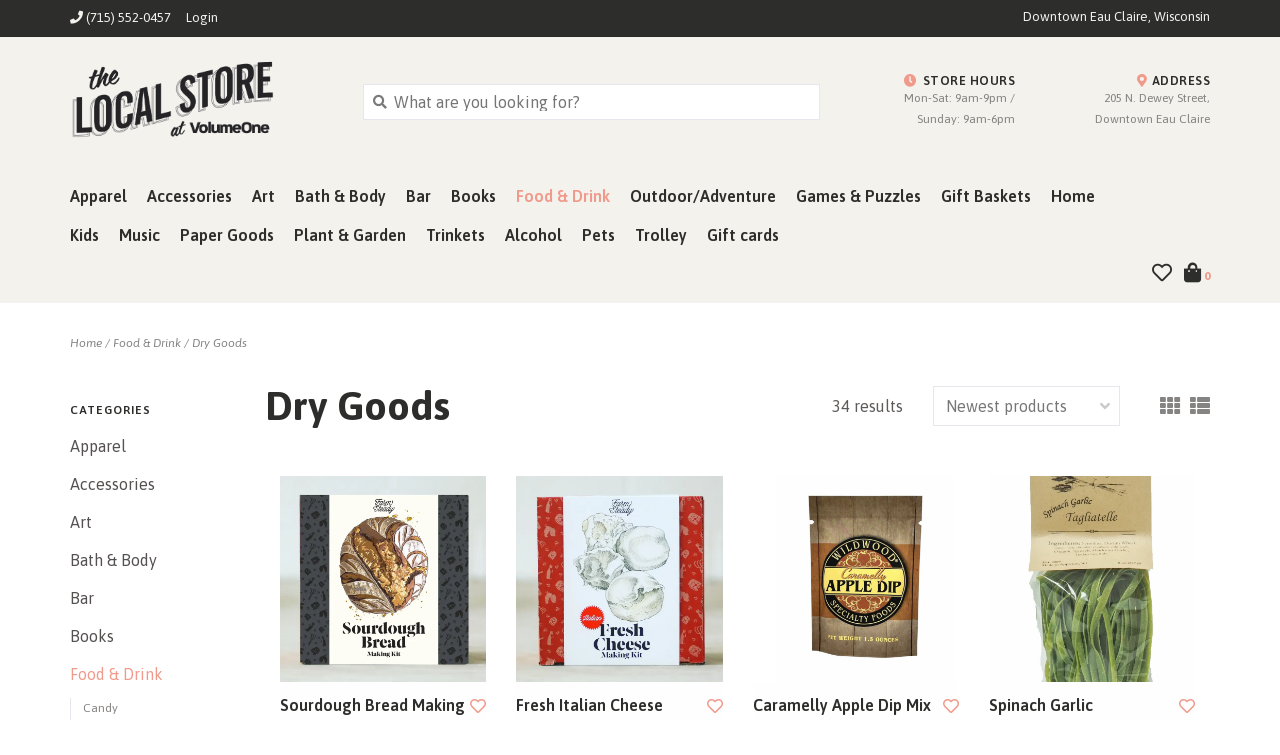

--- FILE ---
content_type: text/html;charset=utf-8
request_url: https://www.thelocalstore.org/food-drink/dry-goods/?mode=grid
body_size: 12765
content:
<!DOCTYPE html>
<!-- Austin Theme: v.1.2.6 NoAM -->
<!-- ************************** -->
<html lang="en">
  <head>
    <meta charset="utf-8"/>
<!-- [START] 'blocks/head.rain' -->
<!--

  (c) 2008-2026 Lightspeed Netherlands B.V.
  http://www.lightspeedhq.com
  Generated: 21-01-2026 @ 23:25:30

-->
<link rel="canonical" href="https://www.thelocalstore.org/food-drink/dry-goods/"/>
<link rel="next" href="https://www.thelocalstore.org/food-drink/dry-goods/page2.html"/>
<link rel="alternate" href="https://www.thelocalstore.org/index.rss" type="application/rss+xml" title="New products"/>
<meta name="robots" content="noodp,noydir"/>
<meta name="google-site-verification" content="7cQZdBDBrSEQEl68Ayo6R1dwiydTo4V2lFSB5HJh7kM"/>
<meta property="og:url" content="https://www.thelocalstore.org/food-drink/dry-goods/?source=facebook"/>
<meta property="og:site_name" content="The Local Store"/>
<meta property="og:title" content="Dry Goods"/>
<meta property="og:description" content="Find your community pride at The Local Store in downtown Eau Claire, WI. Apparel, books, music, art, &amp; more. All created by the people of the Chippewa Valley."/>
<script>
/*<!-- Google Tag Manager -->*/
(function(w,d,s,l,i){w[l]=w[l]||[];w[l].push({'gtm.start':
new Date().getTime(),event:'gtm.js'});var f=d.getElementsByTagName(s)[0],
j=d.createElement(s),dl=l!='dataLayer'?'&l='+l:'';j.async=true;j.src=
'https://www.googletagmanager.com/gtm.js?id='+i+dl;f.parentNode.insertBefore(j,f);
})(window,document,'script','dataLayer','GTM-KMMKRJZ');
/*<!-- End Google Tag Manager -->*/
</script>
<!--[if lt IE 9]>
<script src="https://cdn.shoplightspeed.com/assets/html5shiv.js?2025-02-20"></script>
<![endif]-->
<!-- [END] 'blocks/head.rain' -->
    <title>Dry Goods - The Local Store</title>
    <meta name="description" content="Find your community pride at The Local Store in downtown Eau Claire, WI. Apparel, books, music, art, &amp; more. All created by the people of the Chippewa Valley." />
    <meta name="keywords" content="Dry, Goods, Apparel, Accessories, Art, Bath &amp; Body, Bar, Books, Food &amp; Drink, Outdoor, Games &amp; Puzzles, Gift Baskets, Home, Kids, Music, Paper Goods, Plants &amp; Garden, Gift Cards" />
    <meta http-equiv="X-UA-Compatible" content="IE=edge">
    <meta name="viewport" content="width=device-width, initial-scale=1.0">
    <meta name="apple-mobile-web-app-capable" content="yes">
    <meta name="apple-mobile-web-app-status-bar-style" content="black">
    
    <link rel="shortcut icon" href="https://cdn.shoplightspeed.com/shops/634311/themes/8322/v/990187/assets/favicon.ico?20240826203327?v1" type="image/x-icon" />
    <link rel="apple-touch-icon" sizes="180x180" href="https://cdn.shoplightspeed.com/shops/634311/themes/8322/v/990187/assets/favicon.ico?20240826203327">
    
    <link href='//fonts.googleapis.com/css?family=Asap:300,300i,400,400i,500,500i,600,600i,700,700i,800,800i' rel='stylesheet' type='text/css'>
    <link href='//fonts.googleapis.com/css?family=Asap:300,300i,400,400i,500,500i,600,600i,700,700i,800,800i' rel='stylesheet' type='text/css'>
    <link href='//fonts.googleapis.com/css?family=Asap:300,300i,400,400i,500,500i,600,600i,700,700i,800,800i' rel='stylesheet' type='text/css'>
    
    <!--<link rel="stylesheet" href="https://use.fontawesome.com/releases/v5.6.3/css/all.css" integrity="sha384-UHRtZLI+pbxtHCWp1t77Bi1L4ZtiqrqD80Kn4Z8NTSRyMA2Fd33n5dQ8lWUE00s/" crossorigin="anonymous">-->
    
    <link rel="stylesheet" href="https://use.fontawesome.com/releases/v5.15.4/css/all.css">
    
    <script src="https://cdn.shoplightspeed.com/assets/jquery-1-9-1.js?2025-02-20"></script>
    <script src="https://cdn.shoplightspeed.com/assets/jquery-ui-1-10-1.js?2025-02-20"></script>
    <script type="text/javascript" src="https://cdn.shoplightspeed.com/shops/634311/themes/8322/assets/slick.js?2025122615185120201207162957"></script>
    
    <link rel="stylesheet" href="https://cdn.shoplightspeed.com/shops/634311/themes/8322/assets/slick.css?2025122615185120201207162957"/>
    <link rel="stylesheet" href="https://cdn.shoplightspeed.com/shops/634311/themes/8322/assets/slick-theme.css?2025122615185120201207162957"/> 
    <link rel="stylesheet" href="https://cdn.shoplightspeed.com/shops/634311/themes/8322/assets/bootstrap.css?2025122615185120201207162957" />
    <link rel="stylesheet" href="https://cdn.shoplightspeed.com/shops/634311/themes/8322/assets/style.css?2025122615185120201207162957" />    
    <link rel="stylesheet" href="https://cdn.shoplightspeed.com/shops/634311/themes/8322/assets/settings.css?2025122615185120201207162957" />  
    <link rel="stylesheet" href="https://cdn.shoplightspeed.com/assets/gui-2-0.css?2025-02-20" />
    <link rel="stylesheet" href="https://cdn.shoplightspeed.com/assets/gui-responsive-2-0.css?2025-02-20" />   
    <link rel="stylesheet" href="https://cdn.shoplightspeed.com/shops/634311/themes/8322/assets/custom.css?2025122615185120201207162957" />
        
    <script type="text/javascript" src="https://cdn.shoplightspeed.com/shops/634311/themes/8322/assets/instafeed-min.js?2025122615185120201207162957"></script>
    <script type="text/javascript" src="https://cdn.shoplightspeed.com/shops/634311/themes/8322/assets/austin-instafeed.js?2025122615185120201207162957"></script>
   
    <script type="text/javascript" src="https://cdn.shoplightspeed.com/shops/634311/themes/8322/assets/global.js?2025122615185120201207162957"></script>
		<script type="text/javascript" src="https://cdn.shoplightspeed.com/shops/634311/themes/8322/assets/bootstrap.js?2025122615185120201207162957"></script>
    <script type="text/javascript" src="https://cdn.shoplightspeed.com/shops/634311/themes/8322/assets/jcarousel.js?2025122615185120201207162957"></script>
    <script type="text/javascript" src="https://cdn.shoplightspeed.com/assets/gui.js?2025-02-20"></script>
    <script type="text/javascript" src="https://cdn.shoplightspeed.com/assets/gui-responsive-2-0.js?2025-02-20"></script>
    <script type="text/javascript" src="https://cdn.shoplightspeed.com/shops/634311/themes/8322/assets/jquery-countdown-min.js?2025122615185120201207162957"></script>
    <script type="text/javascript" src="https://cdn.shoplightspeed.com/shops/634311/themes/8322/assets/jquery-cookie.js?2025122615185120201207162957"></script>
    <script type="text/javascript" src="https://cdn.shoplightspeed.com/shops/634311/themes/8322/assets/jquery-bpopup-min.js?2025122615185120201207162957"></script>
    
    <script type="text/javascript" src="https://cdn.shoplightspeed.com/shops/634311/themes/8322/assets/share42.js?2025122615185120201207162957"></script> 
        
    <!--[if lt IE 9]>
    <link rel="stylesheet" href="https://cdn.shoplightspeed.com/shops/634311/themes/8322/assets/style-ie.css?2025122615185120201207162957" />
    <![endif]-->
    <link rel="stylesheet" media="print" href="https://cdn.shoplightspeed.com/shops/634311/themes/8322/assets/print-min.css?2025122615185120201207162957" />
    
  </head>
  <body style="background: url('https://cdn.shoplightspeed.com/shops/634311/themes/8322/assets/background-main.png?2025122615185120201207162957') repeat top left;" class="body-main template-collection">
    <script>
    	var shopUrl = 'https://www.thelocalstore.org/';
    </script>
    
        
    
<header>
    <div class="topnav">
    <div class="container">
            <ul class="left">
                                  <li class="topbar-contact">
                        <a href="tel:(715) 552-0457"><span class="phone-icon"><i class="fa fa-phone"></i></span> <span class="phone hidden-xs">(715) 552-0457</span></a>
                      </li>
                <li>
          <a href="https://www.thelocalstore.org/account/" title="My account" class="my-account">
                          Login
                    	</a>
        </li>
      </ul>
            <div class="right">
        <span class="topbar-msg hidden-xs">Downtown Eau Claire, Wisconsin</span>              </div>
    </div>
  </div>
  <span class="topbar-msg mobile visible-xs text-center">Downtown Eau Claire, Wisconsin</span>      
  <div class="navigation container">
    <div class="logo-usp align">
      <ul class="burger vertical">
        <!--<i class="fas fa-bars"></i>-->
        <img src="https://cdn.shoplightspeed.com/themes/8322/assets/hamburger.png" width="25" alt="menu" />
      </ul>

              <div class="vertical logo col-sm-4 col-md-4 col-lg-3 x-large">
          <a href="https://www.thelocalstore.org/" title="The Local Store - Eau Claire, WI - Shop Online">
            <img src="https://cdn.shoplightspeed.com/shops/634311/themes/8322/assets/logo.png?20251222225009" alt="The Local Store - Eau Claire, WI - Shop Online" />
          </a>
        </div>
            
            <div class="search-form vertical col-xs-12 col-sm-8 col-md-8 col-lg-5 hidden-xs">
        <form action="https://www.thelocalstore.org/search/" method="get" id="formSearch">
          <input type="text" name="q" autocomplete="off"  value="" placeholder="What are you looking for?"/>
          <span onclick="$('#formSearch').submit();" title="Search"></span>
          <span onclick="$('#formSearch').submit();" class="search-icon"><i class="fas fa-search"></i></span>
      	</form>                                                                                       			
      </div>
            
                  <div class="header-usp-wrap vertical col-xs-12 col-sm-6 col-md-4 col-lg-4 hidden-xs hidden-sm hidden-md">
                <div class="header-usp-1 col-xs-6">
          <span class="header-usp-title"><i class="fa fa-clock"></i> Store Hours</span>
          <span class="header-usp-subtext">Mon-Sat: 9am-9pm / Sunday: 9am-6pm</span>
        </div>
                        <div class="header-usp-2 col-xs-6">
          <span class="header-usp-title"><i class="fa fa-map-marker-alt"></i> Address</span>
          <span class="header-usp-subtext">205 N. Dewey Street, Downtown Eau Claire</span>
        </div>
              </div>
                </div>
      
        <div class="primary-nav container left">
      <nav class="primary nonbounce desktop vertical left">
        <ul>
          <li class="item search-mobile visible-xs">
            <form action="https://www.thelocalstore.org/search/" method="get" id="menuSearchMobile">
              <input type="text" name="q" autocomplete="off"  value="" placeholder="What are you looking for?"/>
              <span onclick="$('#menuSearchMobile').submit();" title="Search"></span>
    				</form>
          </li>
                                         <li class="item sub">
            <a class="itemLink" href="https://www.thelocalstore.org/apparel/" title="Apparel">Apparel</a>
                        <i class="icon-drop fas fa-angle-down"></i>
            <div class="subnav">
                              <div class="sub-cats">
                                    <ul class="subnavList">
                                        <!--<li class="item visible-xs">
                      <a class="itemLink" href="https://www.thelocalstore.org/apparel/" title="Apparel">All Apparel</a>
                    </li>-->
                                         <li class="subitem">                
                      <a class="subitemLink" href="https://www.thelocalstore.org/apparel/tshirts/" title="Tshirts">Tshirts</a>
                                          </li>
                                         <li class="subitem">                
                      <a class="subitemLink" href="https://www.thelocalstore.org/apparel/sweatshirts-hoodies/" title="Sweatshirts/Hoodies">Sweatshirts/Hoodies</a>
                                          </li>
                                         <li class="subitem">                
                      <a class="subitemLink" href="https://www.thelocalstore.org/apparel/tank-tops/" title="Tank Tops">Tank Tops</a>
                                          </li>
                                         <li class="subitem">                
                      <a class="subitemLink" href="https://www.thelocalstore.org/apparel/longsleeve-tees/" title="Longsleeve Tees">Longsleeve Tees</a>
                                          </li>
                                         <li class="subitem">                
                      <a class="subitemLink" href="https://www.thelocalstore.org/apparel/flannels-jackets/" title="Flannels &amp; Jackets">Flannels &amp; Jackets</a>
                                          </li>
                                                          </ul>
                </div>
							                          </div>
                      </li>
                     <li class="item sub">
            <a class="itemLink" href="https://www.thelocalstore.org/accessories/" title="Accessories">Accessories</a>
                        <i class="icon-drop fas fa-angle-down"></i>
            <div class="subnav">
                              <div class="sub-cats">
                                    <ul class="subnavList">
                                        <!--<li class="item visible-xs">
                      <a class="itemLink" href="https://www.thelocalstore.org/accessories/" title="Accessories">All Accessories</a>
                    </li>-->
                                         <li class="subitem">                
                      <a class="subitemLink" href="https://www.thelocalstore.org/accessories/jewelry/" title="Jewelry">Jewelry</a>
                       
                      <i class="icon-drop fas fa-angle-down"></i>
                      <div class="subnav visible-xs">
                      	<ul class="subnavList">
                                                    <!--<li class="item visible-xs">
                            <a class="itemLink" href="https://www.thelocalstore.org/accessories/jewelry/" title="Jewelry">All Jewelry</a>
                          </li>-->
                                                                               <li class="subitem">                
                            <a class="subitemLink" href="https://www.thelocalstore.org/accessories/jewelry/earrings/" title="Earrings">Earrings</a>
                          </li>
                                                     <li class="subitem">                
                            <a class="subitemLink" href="https://www.thelocalstore.org/accessories/jewelry/necklaces/" title="Necklaces">Necklaces</a>
                          </li>
                                                     <li class="subitem">                
                            <a class="subitemLink" href="https://www.thelocalstore.org/accessories/jewelry/rings-bracelets/" title="Rings &amp; Bracelets">Rings &amp; Bracelets</a>
                          </li>
                                                                            </ul>
                      </div>
                                          </li>
                                         <li class="subitem">                
                      <a class="subitemLink" href="https://www.thelocalstore.org/accessories/hats-caps/" title="Hats &amp; Caps">Hats &amp; Caps</a>
                                          </li>
                                         <li class="subitem">                
                      <a class="subitemLink" href="https://www.thelocalstore.org/accessories/purses-totes-wallets/" title="Purses/Totes/Wallets">Purses/Totes/Wallets</a>
                                          </li>
                                         <li class="subitem">                
                      <a class="subitemLink" href="https://www.thelocalstore.org/accessories/socks-footwear/" title="Socks &amp; Footwear">Socks &amp; Footwear</a>
                                          </li>
                                         <li class="subitem">                
                      <a class="subitemLink" href="https://www.thelocalstore.org/accessories/scarves-mittens/" title="Scarves &amp; Mittens">Scarves &amp; Mittens</a>
                                          </li>
                                         <li class="subitem">                
                      <a class="subitemLink" href="https://www.thelocalstore.org/accessories/sunglasses/" title="Sunglasses">Sunglasses</a>
                                          </li>
                                         <li class="subitem">                
                      <a class="subitemLink" href="https://www.thelocalstore.org/accessories/face-masks/" title="Face Masks">Face Masks</a>
                                          </li>
                                         <li class="subitem">                
                      <a class="subitemLink" href="https://www.thelocalstore.org/accessories/umbrella/" title="Umbrella">Umbrella</a>
                                          </li>
                                                          </ul>
                </div>
							                          </div>
                      </li>
                     <li class="item sub">
            <a class="itemLink" href="https://www.thelocalstore.org/art/" title="Art">Art</a>
                        <i class="icon-drop fas fa-angle-down"></i>
            <div class="subnav">
                              <div class="sub-cats">
                                    <ul class="subnavList">
                                        <!--<li class="item visible-xs">
                      <a class="itemLink" href="https://www.thelocalstore.org/art/" title="Art">All Art</a>
                    </li>-->
                                         <li class="subitem">                
                      <a class="subitemLink" href="https://www.thelocalstore.org/art/prints/" title="Prints">Prints</a>
                                          </li>
                                         <li class="subitem">                
                      <a class="subitemLink" href="https://www.thelocalstore.org/art/wood-signs/" title="Wood Signs">Wood Signs</a>
                                          </li>
                                         <li class="subitem">                
                      <a class="subitemLink" href="https://www.thelocalstore.org/art/mini-prints-8x10/" title="Mini Prints (8x10)">Mini Prints (8x10)</a>
                                          </li>
                                         <li class="subitem">                
                      <a class="subitemLink" href="https://www.thelocalstore.org/art/fiber-art/" title="Fiber Art">Fiber Art</a>
                                          </li>
                                         <li class="subitem">                
                      <a class="subitemLink" href="https://www.thelocalstore.org/art/metal-signs/" title="Metal Signs">Metal Signs</a>
                                          </li>
                                         <li class="subitem">                
                      <a class="subitemLink" href="https://www.thelocalstore.org/art/banners-pennants/" title="Banners &amp; Pennants">Banners &amp; Pennants</a>
                                          </li>
                                         <li class="subitem">                
                      <a class="subitemLink" href="https://www.thelocalstore.org/art/artovision/" title="Artovision">Artovision</a>
                                          </li>
                                         <li class="subitem">                
                      <a class="subitemLink" href="https://www.thelocalstore.org/art/canvas/" title="Canvas">Canvas</a>
                                          </li>
                                         <li class="subitem">                
                      <a class="subitemLink" href="https://www.thelocalstore.org/art/frames/" title="Frames">Frames</a>
                                          </li>
                                        <li class="subitem view-all-cats"><a class="subitemLink" href="https://www.thelocalstore.org/art/" title="Art">View all →</a></li>                  </ul>
                </div>
							                          </div>
                      </li>
                     <li class="item sub">
            <a class="itemLink" href="https://www.thelocalstore.org/bath-body/" title="Bath &amp; Body">Bath &amp; Body</a>
                        <i class="icon-drop fas fa-angle-down"></i>
            <div class="subnav">
                              <div class="sub-cats">
                                    <ul class="subnavList">
                                        <!--<li class="item visible-xs">
                      <a class="itemLink" href="https://www.thelocalstore.org/bath-body/" title="Bath &amp; Body">All Bath &amp; Body</a>
                    </li>-->
                                         <li class="subitem">                
                      <a class="subitemLink" href="https://www.thelocalstore.org/bath-body/bath-bombs-salts/" title="Bath Bombs &amp; Salts">Bath Bombs &amp; Salts</a>
                                          </li>
                                         <li class="subitem">                
                      <a class="subitemLink" href="https://www.thelocalstore.org/bath-body/soap/" title="Soap">Soap</a>
                                          </li>
                                         <li class="subitem">                
                      <a class="subitemLink" href="https://www.thelocalstore.org/bath-body/lip-balm/" title="Lip Balm">Lip Balm</a>
                                          </li>
                                         <li class="subitem">                
                      <a class="subitemLink" href="https://www.thelocalstore.org/bath-body/lotion-oils-self-care/" title="Lotion, Oils &amp; Self Care">Lotion, Oils &amp; Self Care</a>
                                          </li>
                                                          </ul>
                </div>
							                          </div>
                      </li>
                     <li class="item sub">
            <a class="itemLink" href="https://www.thelocalstore.org/bar/" title="Bar">Bar</a>
                        <i class="icon-drop fas fa-angle-down"></i>
            <div class="subnav">
                              <div class="sub-cats">
                                    <ul class="subnavList">
                                        <!--<li class="item visible-xs">
                      <a class="itemLink" href="https://www.thelocalstore.org/bar/" title="Bar">All Bar</a>
                    </li>-->
                                         <li class="subitem">                
                      <a class="subitemLink" href="https://www.thelocalstore.org/bar/bottle-openers/" title="Bottle Openers">Bottle Openers</a>
                                          </li>
                                         <li class="subitem">                
                      <a class="subitemLink" href="https://www.thelocalstore.org/bar/flasks/" title="Flasks">Flasks</a>
                                          </li>
                                         <li class="subitem">                
                      <a class="subitemLink" href="https://www.thelocalstore.org/bar/koozies/" title="Koozies">Koozies</a>
                                          </li>
                                         <li class="subitem">                
                      <a class="subitemLink" href="https://www.thelocalstore.org/bar/shot-glasses/" title="Shot Glasses">Shot Glasses</a>
                                          </li>
                                                          </ul>
                </div>
							                          </div>
                      </li>
                     <li class="item sub">
            <a class="itemLink" href="https://www.thelocalstore.org/books/" title="Books">Books</a>
                        <i class="icon-drop fas fa-angle-down"></i>
            <div class="subnav">
                              <div class="sub-cats">
                                    <ul class="subnavList">
                                        <!--<li class="item visible-xs">
                      <a class="itemLink" href="https://www.thelocalstore.org/books/" title="Books">All Books</a>
                    </li>-->
                                         <li class="subitem">                
                      <a class="subitemLink" href="https://www.thelocalstore.org/books/art/" title="Art">Art</a>
                                          </li>
                                         <li class="subitem">                
                      <a class="subitemLink" href="https://www.thelocalstore.org/books/sports/" title="Sports">Sports</a>
                                          </li>
                                         <li class="subitem">                
                      <a class="subitemLink" href="https://www.thelocalstore.org/books/food-drink/" title="Food/Drink">Food/Drink</a>
                                          </li>
                                         <li class="subitem">                
                      <a class="subitemLink" href="https://www.thelocalstore.org/books/nature/" title="Nature">Nature</a>
                                          </li>
                                         <li class="subitem">                
                      <a class="subitemLink" href="https://www.thelocalstore.org/books/true-crime/" title="True Crime">True Crime</a>
                                          </li>
                                         <li class="subitem">                
                      <a class="subitemLink" href="https://www.thelocalstore.org/books/explore-adventure/" title="Explore/Adventure">Explore/Adventure</a>
                                          </li>
                                         <li class="subitem">                
                      <a class="subitemLink" href="https://www.thelocalstore.org/books/history/" title="History">History</a>
                                          </li>
                                         <li class="subitem">                
                      <a class="subitemLink" href="https://www.thelocalstore.org/books/self-help-advice/" title="Self Help &amp; Advice">Self Help &amp; Advice</a>
                                          </li>
                                         <li class="subitem">                
                      <a class="subitemLink" href="https://www.thelocalstore.org/books/poetry/" title="Poetry">Poetry</a>
                                          </li>
                                        <li class="subitem view-all-cats"><a class="subitemLink" href="https://www.thelocalstore.org/books/" title="Books">View all →</a></li>                  </ul>
                </div>
							                          </div>
                      </li>
                     <li class="item sub active">
            <a class="itemLink" href="https://www.thelocalstore.org/food-drink/" title="Food &amp; Drink">Food &amp; Drink</a>
                        <i class="icon-drop fas fa-angle-down"></i>
            <div class="subnav">
                              <div class="sub-cats">
                                    <ul class="subnavList">
                                        <!--<li class="item visible-xs">
                      <a class="itemLink" href="https://www.thelocalstore.org/food-drink/" title="Food &amp; Drink">All Food &amp; Drink</a>
                    </li>-->
                                         <li class="subitem">                
                      <a class="subitemLink" href="https://www.thelocalstore.org/food-drink/candy/" title="Candy">Candy</a>
                                          </li>
                                         <li class="subitem">                
                      <a class="subitemLink" href="https://www.thelocalstore.org/food-drink/drink-mix-beverages/" title="Drink Mix &amp; Beverages">Drink Mix &amp; Beverages</a>
                                          </li>
                                         <li class="subitem">                
                      <a class="subitemLink" href="https://www.thelocalstore.org/food-drink/dry-goods/" title="Dry Goods">Dry Goods</a>
                                          </li>
                                         <li class="subitem">                
                      <a class="subitemLink" href="https://www.thelocalstore.org/food-drink/sauce-syrups-condiments/" title="Sauce, Syrups, Condiments">Sauce, Syrups, Condiments</a>
                                          </li>
                                         <li class="subitem">                
                      <a class="subitemLink" href="https://www.thelocalstore.org/food-drink/coffee-tea/" title="Coffee &amp; Tea">Coffee &amp; Tea</a>
                                          </li>
                                         <li class="subitem">                
                      <a class="subitemLink" href="https://www.thelocalstore.org/food-drink/meats/" title="Meats">Meats</a>
                                          </li>
                                         <li class="subitem">                
                      <a class="subitemLink" href="https://www.thelocalstore.org/food-drink/snacks/" title="Snacks">Snacks</a>
                                          </li>
                                         <li class="subitem">                
                      <a class="subitemLink" href="https://www.thelocalstore.org/food-drink/cheese/" title="Cheese">Cheese</a>
                                          </li>
                                                          </ul>
                </div>
							                          </div>
                      </li>
                     <li class="item">
            <a class="itemLink" href="https://www.thelocalstore.org/outdoor-adventure/" title="Outdoor/Adventure">Outdoor/Adventure</a>
                      </li>
                     <li class="item sub">
            <a class="itemLink" href="https://www.thelocalstore.org/games-puzzles/" title="Games &amp; Puzzles">Games &amp; Puzzles</a>
                        <i class="icon-drop fas fa-angle-down"></i>
            <div class="subnav">
                              <div class="sub-cats">
                                    <ul class="subnavList">
                                        <!--<li class="item visible-xs">
                      <a class="itemLink" href="https://www.thelocalstore.org/games-puzzles/" title="Games &amp; Puzzles">All Games &amp; Puzzles</a>
                    </li>-->
                                         <li class="subitem">                
                      <a class="subitemLink" href="https://www.thelocalstore.org/games-puzzles/puzzles/" title="Puzzles">Puzzles</a>
                                          </li>
                                         <li class="subitem">                
                      <a class="subitemLink" href="https://www.thelocalstore.org/games-puzzles/cribbage-boards/" title="Cribbage Boards">Cribbage Boards</a>
                                          </li>
                                         <li class="subitem">                
                      <a class="subitemLink" href="https://www.thelocalstore.org/games-puzzles/kubb-sets/" title="Kubb Sets">Kubb Sets</a>
                                          </li>
                                         <li class="subitem">                
                      <a class="subitemLink" href="https://www.thelocalstore.org/games-puzzles/playing-cards/" title="Playing Cards">Playing Cards</a>
                                          </li>
                                         <li class="subitem">                
                      <a class="subitemLink" href="https://www.thelocalstore.org/games-puzzles/other-games/" title="Other Games">Other Games</a>
                                          </li>
                                                          </ul>
                </div>
							                          </div>
                      </li>
                     <li class="item sub">
            <a class="itemLink" href="https://www.thelocalstore.org/gift-baskets/" title="Gift Baskets">Gift Baskets</a>
                        <i class="icon-drop fas fa-angle-down"></i>
            <div class="subnav">
                              <div class="sub-cats">
                                    <ul class="subnavList">
                                        <!--<li class="item visible-xs">
                      <a class="itemLink" href="https://www.thelocalstore.org/gift-baskets/" title="Gift Baskets">All Gift Baskets</a>
                    </li>-->
                                         <li class="subitem">                
                      <a class="subitemLink" href="https://www.thelocalstore.org/gift-baskets/care-packages/" title="Care Packages">Care Packages</a>
                                          </li>
                                                          </ul>
                </div>
							                          </div>
                      </li>
                     <li class="item sub">
            <a class="itemLink" href="https://www.thelocalstore.org/home/" title="Home">Home</a>
                        <i class="icon-drop fas fa-angle-down"></i>
            <div class="subnav">
                              <div class="sub-cats">
                                    <ul class="subnavList">
                                        <!--<li class="item visible-xs">
                      <a class="itemLink" href="https://www.thelocalstore.org/home/" title="Home">All Home</a>
                    </li>-->
                                         <li class="subitem">                
                      <a class="subitemLink" href="https://www.thelocalstore.org/home/kitchen/" title="Kitchen">Kitchen</a>
                       
                      <i class="icon-drop fas fa-angle-down"></i>
                      <div class="subnav visible-xs">
                      	<ul class="subnavList">
                                                    <!--<li class="item visible-xs">
                            <a class="itemLink" href="https://www.thelocalstore.org/home/kitchen/" title="Kitchen">All Kitchen</a>
                          </li>-->
                                                                               <li class="subitem">                
                            <a class="subitemLink" href="https://www.thelocalstore.org/home/kitchen/drinkware/" title="Drinkware">Drinkware</a>
                          </li>
                                                     <li class="subitem">                
                            <a class="subitemLink" href="https://www.thelocalstore.org/home/kitchen/towels/" title="Towels">Towels</a>
                          </li>
                                                     <li class="subitem">                
                            <a class="subitemLink" href="https://www.thelocalstore.org/home/kitchen/coasters/" title="Coasters">Coasters</a>
                          </li>
                                                     <li class="subitem">                
                            <a class="subitemLink" href="https://www.thelocalstore.org/home/kitchen/pottery/" title="Pottery">Pottery</a>
                          </li>
                                                                            </ul>
                      </div>
                                          </li>
                                         <li class="subitem">                
                      <a class="subitemLink" href="https://www.thelocalstore.org/home/candles-wax-melts-incense/" title="Candles, Wax Melts, &amp; Incense">Candles, Wax Melts, &amp; Incense</a>
                                          </li>
                                         <li class="subitem">                
                      <a class="subitemLink" href="https://www.thelocalstore.org/home/decor/" title="Décor">Décor</a>
                       
                      <i class="icon-drop fas fa-angle-down"></i>
                      <div class="subnav visible-xs">
                      	<ul class="subnavList">
                                                    <!--<li class="item visible-xs">
                            <a class="itemLink" href="https://www.thelocalstore.org/home/decor/" title="Décor">All Décor</a>
                          </li>-->
                                                                               <li class="subitem">                
                            <a class="subitemLink" href="https://www.thelocalstore.org/home/decor/pillows-blankets/" title="Pillows &amp; Blankets">Pillows &amp; Blankets</a>
                          </li>
                                                     <li class="subitem">                
                            <a class="subitemLink" href="https://www.thelocalstore.org/home/decor/pottery/" title="Pottery">Pottery</a>
                          </li>
                                                                            </ul>
                      </div>
                                          </li>
                                                          </ul>
                </div>
							                          </div>
                      </li>
                     <li class="item sub">
            <a class="itemLink" href="https://www.thelocalstore.org/kids/" title="Kids">Kids</a>
                        <i class="icon-drop fas fa-angle-down"></i>
            <div class="subnav">
                              <div class="sub-cats">
                                    <ul class="subnavList">
                                        <!--<li class="item visible-xs">
                      <a class="itemLink" href="https://www.thelocalstore.org/kids/" title="Kids">All Kids</a>
                    </li>-->
                                         <li class="subitem">                
                      <a class="subitemLink" href="https://www.thelocalstore.org/kids/toys-games/" title="Toys &amp; Games">Toys &amp; Games</a>
                                          </li>
                                         <li class="subitem">                
                      <a class="subitemLink" href="https://www.thelocalstore.org/kids/books/" title="Books">Books</a>
                                          </li>
                                         <li class="subitem">                
                      <a class="subitemLink" href="https://www.thelocalstore.org/kids/apparel-accessories/" title="Apparel &amp; Accessories">Apparel &amp; Accessories</a>
                                          </li>
                                         <li class="subitem">                
                      <a class="subitemLink" href="https://www.thelocalstore.org/kids/bibs/" title="Bibs">Bibs</a>
                                          </li>
                                         <li class="subitem">                
                      <a class="subitemLink" href="https://www.thelocalstore.org/kids/misc/" title="Misc.">Misc.</a>
                                          </li>
                                         <li class="subitem">                
                      <a class="subitemLink" href="https://www.thelocalstore.org/kids/onesies/" title="Onesies">Onesies</a>
                                          </li>
                                         <li class="subitem">                
                      <a class="subitemLink" href="https://www.thelocalstore.org/kids/hats/" title="Hats">Hats</a>
                                          </li>
                                         <li class="subitem">                
                      <a class="subitemLink" href="https://www.thelocalstore.org/kids/coloring-books/" title="Coloring Books">Coloring Books</a>
                                          </li>
                                                          </ul>
                </div>
							                          </div>
                      </li>
                     <li class="item sub">
            <a class="itemLink" href="https://www.thelocalstore.org/music/" title="Music">Music</a>
                        <i class="icon-drop fas fa-angle-down"></i>
            <div class="subnav">
                              <div class="sub-cats">
                                    <ul class="subnavList">
                                        <!--<li class="item visible-xs">
                      <a class="itemLink" href="https://www.thelocalstore.org/music/" title="Music">All Music</a>
                    </li>-->
                                         <li class="subitem">                
                      <a class="subitemLink" href="https://www.thelocalstore.org/music/cds/" title="CDs">CDs</a>
                                          </li>
                                         <li class="subitem">                
                      <a class="subitemLink" href="https://www.thelocalstore.org/music/lps/" title="LPs">LPs</a>
                                          </li>
                                         <li class="subitem">                
                      <a class="subitemLink" href="https://www.thelocalstore.org/music/dvd/" title="DVD">DVD</a>
                                          </li>
                                         <li class="subitem">                
                      <a class="subitemLink" href="https://www.thelocalstore.org/music/cassettes/" title="Cassettes">Cassettes</a>
                                          </li>
                                                          </ul>
                </div>
							                          </div>
                      </li>
                     <li class="item sub">
            <a class="itemLink" href="https://www.thelocalstore.org/paper-goods/" title="Paper Goods">Paper Goods</a>
                        <i class="icon-drop fas fa-angle-down"></i>
            <div class="subnav">
                              <div class="sub-cats">
                                    <ul class="subnavList">
                                        <!--<li class="item visible-xs">
                      <a class="itemLink" href="https://www.thelocalstore.org/paper-goods/" title="Paper Goods">All Paper Goods</a>
                    </li>-->
                                         <li class="subitem">                
                      <a class="subitemLink" href="https://www.thelocalstore.org/paper-goods/stationery/" title="Stationery">Stationery</a>
                                          </li>
                                         <li class="subitem">                
                      <a class="subitemLink" href="https://www.thelocalstore.org/paper-goods/greeting-cards/" title="Greeting Cards">Greeting Cards</a>
                                          </li>
                                         <li class="subitem">                
                      <a class="subitemLink" href="https://www.thelocalstore.org/paper-goods/postcards/" title="Postcards">Postcards</a>
                                          </li>
                                         <li class="subitem">                
                      <a class="subitemLink" href="https://www.thelocalstore.org/paper-goods/calendars/" title="Calendars">Calendars</a>
                                          </li>
                                         <li class="subitem">                
                      <a class="subitemLink" href="https://www.thelocalstore.org/paper-goods/notebooks-journals/" title="Notebooks &amp; Journals">Notebooks &amp; Journals</a>
                                          </li>
                                         <li class="subitem">                
                      <a class="subitemLink" href="https://www.thelocalstore.org/paper-goods/planners/" title="Planners">Planners</a>
                                          </li>
                                                          </ul>
                </div>
							                          </div>
                      </li>
                     <li class="item sub">
            <a class="itemLink" href="https://www.thelocalstore.org/plant-garden/" title="Plant &amp; Garden">Plant &amp; Garden</a>
                        <i class="icon-drop fas fa-angle-down"></i>
            <div class="subnav">
                              <div class="sub-cats">
                                    <ul class="subnavList">
                                        <!--<li class="item visible-xs">
                      <a class="itemLink" href="https://www.thelocalstore.org/plant-garden/" title="Plant &amp; Garden">All Plant &amp; Garden</a>
                    </li>-->
                                         <li class="subitem">                
                      <a class="subitemLink" href="https://www.thelocalstore.org/plant-garden/live-plants/" title="Live Plants">Live Plants</a>
                                          </li>
                                         <li class="subitem">                
                      <a class="subitemLink" href="https://www.thelocalstore.org/plant-garden/planters/" title="Planters">Planters</a>
                                          </li>
                                         <li class="subitem">                
                      <a class="subitemLink" href="https://www.thelocalstore.org/plant-garden/decor/" title="Décor">Décor</a>
                                          </li>
                                         <li class="subitem">                
                      <a class="subitemLink" href="https://www.thelocalstore.org/plant-garden/garden-stakes/" title="Garden Stakes">Garden Stakes</a>
                                          </li>
                                         <li class="subitem">                
                      <a class="subitemLink" href="https://www.thelocalstore.org/plant-garden/garden-supplies/" title="Garden Supplies">Garden Supplies</a>
                                          </li>
                                         <li class="subitem">                
                      <a class="subitemLink" href="https://www.thelocalstore.org/plant-garden/windchimes-rain-chains/" title="Windchimes &amp; Rain Chains">Windchimes &amp; Rain Chains</a>
                                          </li>
                                                          </ul>
                </div>
							                          </div>
                      </li>
                     <li class="item sub">
            <a class="itemLink" href="https://www.thelocalstore.org/trinkets/" title="Trinkets">Trinkets</a>
                        <i class="icon-drop fas fa-angle-down"></i>
            <div class="subnav">
                              <div class="sub-cats">
                                    <ul class="subnavList">
                                        <!--<li class="item visible-xs">
                      <a class="itemLink" href="https://www.thelocalstore.org/trinkets/" title="Trinkets">All Trinkets</a>
                    </li>-->
                                         <li class="subitem">                
                      <a class="subitemLink" href="https://www.thelocalstore.org/trinkets/magnets/" title="Magnets">Magnets</a>
                                          </li>
                                         <li class="subitem">                
                      <a class="subitemLink" href="https://www.thelocalstore.org/trinkets/stickers/" title="Stickers">Stickers</a>
                                          </li>
                                         <li class="subitem">                
                      <a class="subitemLink" href="https://www.thelocalstore.org/trinkets/keychains/" title="Keychains">Keychains</a>
                                          </li>
                                         <li class="subitem">                
                      <a class="subitemLink" href="https://www.thelocalstore.org/trinkets/patches/" title="Patches">Patches</a>
                                          </li>
                                         <li class="subitem">                
                      <a class="subitemLink" href="https://www.thelocalstore.org/trinkets/lapel-pins/" title="Lapel Pins">Lapel Pins</a>
                                          </li>
                                         <li class="subitem">                
                      <a class="subitemLink" href="https://www.thelocalstore.org/trinkets/gift-cards/" title="Gift Cards">Gift Cards</a>
                                          </li>
                                                          </ul>
                </div>
							                          </div>
                      </li>
                     <li class="item sub">
            <a class="itemLink" href="https://www.thelocalstore.org/alcohol/" title="Alcohol">Alcohol</a>
                        <i class="icon-drop fas fa-angle-down"></i>
            <div class="subnav">
                              <div class="sub-cats">
                                    <ul class="subnavList">
                                        <!--<li class="item visible-xs">
                      <a class="itemLink" href="https://www.thelocalstore.org/alcohol/" title="Alcohol">All Alcohol</a>
                    </li>-->
                                         <li class="subitem">                
                      <a class="subitemLink" href="https://www.thelocalstore.org/alcohol/wine/" title="Wine">Wine</a>
                                          </li>
                                         <li class="subitem">                
                      <a class="subitemLink" href="https://www.thelocalstore.org/alcohol/beer/" title="Beer">Beer</a>
                                          </li>
                                         <li class="subitem">                
                      <a class="subitemLink" href="https://www.thelocalstore.org/alcohol/spirits/" title="Spirits">Spirits</a>
                                          </li>
                                         <li class="subitem">                
                      <a class="subitemLink" href="https://www.thelocalstore.org/alcohol/cider/" title="Cider">Cider</a>
                                          </li>
                                         <li class="subitem">                
                      <a class="subitemLink" href="https://www.thelocalstore.org/alcohol/drink-mix/" title="Drink Mix">Drink Mix</a>
                                          </li>
                                         <li class="subitem">                
                      <a class="subitemLink" href="https://www.thelocalstore.org/alcohol/non-alcoholic/" title="Non-Alcoholic">Non-Alcoholic</a>
                                          </li>
                                                          </ul>
                </div>
							                          </div>
                      </li>
                     <li class="item">
            <a class="itemLink" href="https://www.thelocalstore.org/pets/" title="Pets">Pets</a>
                      </li>
                     <li class="item sub">
            <a class="itemLink" href="https://www.thelocalstore.org/trolley/" title="Trolley">Trolley</a>
                        <i class="icon-drop fas fa-angle-down"></i>
            <div class="subnav">
                              <div class="sub-cats">
                                    <ul class="subnavList">
                                        <!--<li class="item visible-xs">
                      <a class="itemLink" href="https://www.thelocalstore.org/trolley/" title="Trolley">All Trolley</a>
                    </li>-->
                                         <li class="subitem">                
                      <a class="subitemLink" href="https://www.thelocalstore.org/trolley/trolley/" title="Trolley">Trolley</a>
                                          </li>
                                                          </ul>
                </div>
							                          </div>
                      </li>
                                                            <li class="item">
            <a class="itemLink" href="https://www.thelocalstore.org/buy-gift-card/" title="Gift cards">Gift cards</a>
          </li>
                            </ul>
        <i class="icon-remove fas fa-times"></i>
      </nav>
       

      <div class="cart-acct-wrap right">
              <ul class="cart-acct"> 
                              <li>
            <a href="https://www.thelocalstore.org/account/wishlist/" title="My wishlist" class="my-wishlist">
              <i class="far fa-heart"></i>
            </a>
          </li>
                    <li>
            <a href="https://www.thelocalstore.org/cart/" title="Cart" class="cart"> 
              <i class="fas fa-shopping-bag"></i><span class="bag-count">0</span>
            </a>
          </li>
        </ul>
              </div>
    </div>
        
  </div>
              <div class="header-usp-wrap-mobile hidden-lg text-center">
                <div class="header-usp-1 col-xs-6">
          <span class="header-usp-title"><i class="fa fa-clock"></i> Store Hours</span>
          <span class="header-usp-subtext">Mon-Sat: 9am-9pm / Sunday: 9am-6pm</span>
        </div>
                        <div class="header-usp-2 col-xs-6">
          <span class="header-usp-title"><i class="fa fa-map-marker-alt"></i> Address</span>
          <span class="header-usp-subtext">205 N. Dewey Street, Downtown Eau Claire</span>
        </div>
              </div>
              </header>

<div class="search-form mobile visible-xs">
  <div class="container">
    <form action="https://www.thelocalstore.org/search/" method="get" id="formSearchMobile">
      <input type="text" name="q" autocomplete="off"  value="" placeholder="What are you looking for?"/>
      <span onclick="$('#formSearchMobile').submit();" title="Search"></span>
      <span class="search-icon"><i class="fas fa-search"></i></span>
    </form>                                                                                       </div>
</div>
    
<div itemscope itemtype="http://schema.org/BreadcrumbList">
	<div itemprop="itemListElement" itemscope itemtype="http://schema.org/ListItem">
    <a itemprop="item" href="https://www.thelocalstore.org/"><span itemprop="name" content="Home"></span></a>
    <meta itemprop="position" content="1" />
  </div>
    	<div itemprop="itemListElement" itemscope itemtype="http://schema.org/ListItem">
      <a itemprop="item" href="https://www.thelocalstore.org/food-drink/"><span itemprop="name" content="Food &amp; Drink"></span></a>
      <meta itemprop="position" content="2" />
    </div>
    	<div itemprop="itemListElement" itemscope itemtype="http://schema.org/ListItem">
      <a itemprop="item" href="https://www.thelocalstore.org/food-drink/dry-goods/"><span itemprop="name" content="Dry Goods"></span></a>
      <meta itemprop="position" content="3" />
    </div>
  </div>

    
    <div class="wrapper">
                              	
<div class="promo-banner text-center">
        <div class="container">
      <div class="promo-content">
        <h2>WINTER BLAST SALE</h2>
        <span>Use promo code WINTERBLAST to get 15% off thru Wednesday Dec. 31</span>
                <div id="countdown"></div>
        <script type="text/javascript">
          $("#countdown")
          .countdown("2025-12-31", function(event) {
            var $this = $(this);
              if (event.elapsed) {
                $('.promo-banner').addClass('expired');
              } else {
                $this.html(event.strftime('This deal ends in <span class="timer">%D days %H hours</span>'));
              }
          });
        </script>
              </div>
  	</div>
    </div>
            <div class="container content">
                <div class="page-title row">
  <div class="col-sm-6 col-md-6 visible-xs">
    <h1>Dry Goods</h1>
  </div>
  <div class="col-sm-6 col-md-6 breadcrumbs">
    <a href="https://www.thelocalstore.org/" title="Home">Home</a>
    
        / <a href="https://www.thelocalstore.org/food-drink/">Food &amp; Drink</a>
        / <a href="https://www.thelocalstore.org/food-drink/dry-goods/">Dry Goods</a>
      </div>  
  </div>
<div class="collection-main row">
  <div id="filterBy" class="filterBy inactive visible-xs col-xs-6">
    <button class="btn">Filter by</button>
  </div>
  <form action="https://www.thelocalstore.org/food-drink/dry-goods/" method="get" id="filter_form" class="filter-form">
        <input type="hidden" name="mode" value="grid" id="filter_form_mode" />
        <input type="hidden" name="sort" value="newest" id="filter_form_sort" />
  <div class="col-sm-3 col-md-2 sidebar hidden-xs">
    
<div id="filters" class="filters">

        

        <h3 class="sidebar-title">Categories</h3>
    <div class="filters-cat" id="filters-cat">
      <ul>
              <li class="item"><span class="arrow"></span><a href="https://www.thelocalstore.org/apparel/" class="itemLink" title="Apparel">Apparel </a>
                </li>
              <li class="item"><span class="arrow"></span><a href="https://www.thelocalstore.org/accessories/" class="itemLink" title="Accessories">Accessories </a>
                </li>
              <li class="item"><span class="arrow"></span><a href="https://www.thelocalstore.org/art/" class="itemLink" title="Art">Art </a>
                </li>
              <li class="item"><span class="arrow"></span><a href="https://www.thelocalstore.org/bath-body/" class="itemLink" title="Bath &amp; Body">Bath &amp; Body </a>
                </li>
              <li class="item"><span class="arrow"></span><a href="https://www.thelocalstore.org/bar/" class="itemLink" title="Bar">Bar </a>
                </li>
              <li class="item"><span class="arrow"></span><a href="https://www.thelocalstore.org/books/" class="itemLink" title="Books">Books </a>
                </li>
              <li class="item"><span class="arrow"></span><a href="https://www.thelocalstore.org/food-drink/" class="itemLink active" title="Food &amp; Drink">Food &amp; Drink </a>
                  <ul class="subnav">
                        <li class="subitem"><span class="arrow "></span><a href="https://www.thelocalstore.org/food-drink/candy/" class="subitemLink" title="Candy">Candy </a>
                          </li>
                        <li class="subitem"><span class="arrow "></span><a href="https://www.thelocalstore.org/food-drink/drink-mix-beverages/" class="subitemLink" title="Drink Mix &amp; Beverages">Drink Mix &amp; Beverages </a>
                          </li>
                        <li class="subitem"><span class="arrow "></span><a href="https://www.thelocalstore.org/food-drink/dry-goods/" class="subitemLink active" title="Dry Goods">Dry Goods </a>
                          </li>
                        <li class="subitem"><span class="arrow "></span><a href="https://www.thelocalstore.org/food-drink/sauce-syrups-condiments/" class="subitemLink" title="Sauce, Syrups, Condiments">Sauce, Syrups, Condiments </a>
                          </li>
                        <li class="subitem"><span class="arrow "></span><a href="https://www.thelocalstore.org/food-drink/coffee-tea/" class="subitemLink" title="Coffee &amp; Tea">Coffee &amp; Tea </a>
                          </li>
                        <li class="subitem"><span class="arrow "></span><a href="https://www.thelocalstore.org/food-drink/meats/" class="subitemLink" title="Meats">Meats </a>
                          </li>
                        <li class="subitem"><span class="arrow "></span><a href="https://www.thelocalstore.org/food-drink/snacks/" class="subitemLink" title="Snacks">Snacks </a>
                          </li>
                        <li class="subitem"><span class="arrow "></span><a href="https://www.thelocalstore.org/food-drink/cheese/" class="subitemLink" title="Cheese">Cheese </a>
                          </li>
                      </ul>
                </li>
              <li class="item"><span class="arrow"></span><a href="https://www.thelocalstore.org/outdoor-adventure/" class="itemLink" title="Outdoor/Adventure">Outdoor/Adventure </a>
                </li>
              <li class="item"><span class="arrow"></span><a href="https://www.thelocalstore.org/games-puzzles/" class="itemLink" title="Games &amp; Puzzles">Games &amp; Puzzles </a>
                </li>
              <li class="item"><span class="arrow"></span><a href="https://www.thelocalstore.org/gift-baskets/" class="itemLink" title="Gift Baskets">Gift Baskets </a>
                </li>
              <li class="item"><span class="arrow"></span><a href="https://www.thelocalstore.org/home/" class="itemLink" title="Home">Home </a>
                </li>
              <li class="item"><span class="arrow"></span><a href="https://www.thelocalstore.org/kids/" class="itemLink" title="Kids">Kids </a>
                </li>
              <li class="item"><span class="arrow"></span><a href="https://www.thelocalstore.org/music/" class="itemLink" title="Music">Music </a>
                </li>
              <li class="item"><span class="arrow"></span><a href="https://www.thelocalstore.org/paper-goods/" class="itemLink" title="Paper Goods">Paper Goods </a>
                </li>
              <li class="item"><span class="arrow"></span><a href="https://www.thelocalstore.org/plant-garden/" class="itemLink" title="Plant &amp; Garden">Plant &amp; Garden </a>
                </li>
              <li class="item"><span class="arrow"></span><a href="https://www.thelocalstore.org/trinkets/" class="itemLink" title="Trinkets">Trinkets </a>
                </li>
              <li class="item"><span class="arrow"></span><a href="https://www.thelocalstore.org/alcohol/" class="itemLink" title="Alcohol">Alcohol </a>
                </li>
              <li class="item"><span class="arrow"></span><a href="https://www.thelocalstore.org/pets/" class="itemLink" title="Pets">Pets </a>
                </li>
              <li class="item"><span class="arrow"></span><a href="https://www.thelocalstore.org/trolley/" class="itemLink" title="Trolley">Trolley </a>
                </li>
            </ul>
    </div>
                          
                  			<h3 class="sidebar-title">Brands</h3>
      <div id="brands-filter" class="brands-filter">      
        <select name="brand">
                    <option value="0" selected="selected">All brands</option>
                    <option value="3815274">Dalla Terra Pasta</option>
                    <option value="3871918">FarmSteady</option>
                    <option value="1517465">Forest Floor Foods</option>
                    <option value="3826091">Great American Pancake Company</option>
                    <option value="3810113">Great Lakes Pickling Company</option>
                    <option value="1515545">Lambs &amp; Thyme</option>
                    <option value="3811658">Mad Dog &amp; Merrill</option>
                    <option value="3805528">Pork King Good</option>
                    <option value="3805696">Purple Thumb Lavender</option>
                    <option value="3811659">The Deliciouser</option>
                    <option value="3846870">The Great American Pancake Company</option>
                    <option value="1516520">Wildwood Specialty Foods</option>
                  </select>
      </div>
          
                      </div>  </div>
  <div class="col-xs-6 col-sm-9 col-md-10 sortBy-header">
      <div class="align">
        <div class="page-title col-sm-6 vertical hidden-xs">
    			<h1>Dry Goods</h1>
  			</div>
        <div class="count col-sm-3 vertical text-right hidden-xs">
          <span>34 results</span>
        </div>
        <div class="sortBy col-xs-6 col-sm-3 vertical text-right">  
          <select name="sort" onchange="$('#formSortModeLimit').submit();">
                            <option value="default">Default</option>
                            <option value="popular">Most viewed</option>
                            <option value="newest" selected="selected">Newest products</option>
                            <option value="lowest">Lowest price</option>
                            <option value="highest">Highest price</option>
                            <option value="asc">Name ascending</option>
                            <option value="desc">Name descending</option>
                        </select>
        </div>
        <div class="modes col-sm-4 hidden-xs hidden-sm text-right vertical">
          <a href="?mode=grid"><i class="fa fa-th"></i></a>
          <a href="?mode=list"><i class="fa fa-th-list"></i></a>
        </div>
    	</div>
  </div>
  </form>
  <div class="mobile-sidebar hide col-xs-12" id="cat-sidebar">
    
<div id="filters" class="filters">
    <form action="https://www.thelocalstore.org/food-drink/dry-goods/" method="get" id="filter_form" class="filter-form">
        <input type="hidden" name="mode" value="grid" id="filter_form_mode" />
        <input type="hidden" name="sort" value="newest" id="filter_form_sort" />
    <div id="filtermenu">    
                        
            			<h3 class="sidebar-title">Brands</h3>
      <div id="brands-filter" class="brands-filter">      
        <select name="brand">
                    <option value="0" selected="selected">All brands</option>
                    <option value="3815274">Dalla Terra Pasta</option>
                    <option value="3871918">FarmSteady</option>
                    <option value="1517465">Forest Floor Foods</option>
                    <option value="3826091">Great American Pancake Company</option>
                    <option value="3810113">Great Lakes Pickling Company</option>
                    <option value="1515545">Lambs &amp; Thyme</option>
                    <option value="3811658">Mad Dog &amp; Merrill</option>
                    <option value="3805528">Pork King Good</option>
                    <option value="3805696">Purple Thumb Lavender</option>
                    <option value="3811659">The Deliciouser</option>
                    <option value="3846870">The Great American Pancake Company</option>
                    <option value="1516520">Wildwood Specialty Foods</option>
                  </select>
      </div>
                  
                        
            <h3 class="sidebar-title">Categories</h3>
      <div class="filters-cat" id="filters-cat">
        <ul>
                  <li class="item"><span class="arrow"></span><a href="https://www.thelocalstore.org/apparel/" class="itemLink" title="Apparel">Apparel </a>
                    </li>
                  <li class="item"><span class="arrow"></span><a href="https://www.thelocalstore.org/accessories/" class="itemLink" title="Accessories">Accessories </a>
                    </li>
                  <li class="item"><span class="arrow"></span><a href="https://www.thelocalstore.org/art/" class="itemLink" title="Art">Art </a>
                    </li>
                  <li class="item"><span class="arrow"></span><a href="https://www.thelocalstore.org/bath-body/" class="itemLink" title="Bath &amp; Body">Bath &amp; Body </a>
                    </li>
                  <li class="item"><span class="arrow"></span><a href="https://www.thelocalstore.org/bar/" class="itemLink" title="Bar">Bar </a>
                    </li>
                  <li class="item"><span class="arrow"></span><a href="https://www.thelocalstore.org/books/" class="itemLink" title="Books">Books </a>
                    </li>
                  <li class="item"><span class="arrow"></span><a href="https://www.thelocalstore.org/food-drink/" class="itemLink active" title="Food &amp; Drink">Food &amp; Drink </a>
                      <ul class="subnav">
                            <li class="subitem"><span class="arrow "></span><a href="https://www.thelocalstore.org/food-drink/candy/" class="subitemLink" title="Candy">Candy </a>
                              </li>
                            <li class="subitem"><span class="arrow "></span><a href="https://www.thelocalstore.org/food-drink/drink-mix-beverages/" class="subitemLink" title="Drink Mix &amp; Beverages">Drink Mix &amp; Beverages </a>
                              </li>
                            <li class="subitem"><span class="arrow "></span><a href="https://www.thelocalstore.org/food-drink/dry-goods/" class="subitemLink active" title="Dry Goods">Dry Goods </a>
                              </li>
                            <li class="subitem"><span class="arrow "></span><a href="https://www.thelocalstore.org/food-drink/sauce-syrups-condiments/" class="subitemLink" title="Sauce, Syrups, Condiments">Sauce, Syrups, Condiments </a>
                              </li>
                            <li class="subitem"><span class="arrow "></span><a href="https://www.thelocalstore.org/food-drink/coffee-tea/" class="subitemLink" title="Coffee &amp; Tea">Coffee &amp; Tea </a>
                              </li>
                            <li class="subitem"><span class="arrow "></span><a href="https://www.thelocalstore.org/food-drink/meats/" class="subitemLink" title="Meats">Meats </a>
                              </li>
                            <li class="subitem"><span class="arrow "></span><a href="https://www.thelocalstore.org/food-drink/snacks/" class="subitemLink" title="Snacks">Snacks </a>
                              </li>
                            <li class="subitem"><span class="arrow "></span><a href="https://www.thelocalstore.org/food-drink/cheese/" class="subitemLink" title="Cheese">Cheese </a>
                              </li>
                          </ul>
                    </li>
                  <li class="item"><span class="arrow"></span><a href="https://www.thelocalstore.org/outdoor-adventure/" class="itemLink" title="Outdoor/Adventure">Outdoor/Adventure </a>
                    </li>
                  <li class="item"><span class="arrow"></span><a href="https://www.thelocalstore.org/games-puzzles/" class="itemLink" title="Games &amp; Puzzles">Games &amp; Puzzles </a>
                    </li>
                  <li class="item"><span class="arrow"></span><a href="https://www.thelocalstore.org/gift-baskets/" class="itemLink" title="Gift Baskets">Gift Baskets </a>
                    </li>
                  <li class="item"><span class="arrow"></span><a href="https://www.thelocalstore.org/home/" class="itemLink" title="Home">Home </a>
                    </li>
                  <li class="item"><span class="arrow"></span><a href="https://www.thelocalstore.org/kids/" class="itemLink" title="Kids">Kids </a>
                    </li>
                  <li class="item"><span class="arrow"></span><a href="https://www.thelocalstore.org/music/" class="itemLink" title="Music">Music </a>
                    </li>
                  <li class="item"><span class="arrow"></span><a href="https://www.thelocalstore.org/paper-goods/" class="itemLink" title="Paper Goods">Paper Goods </a>
                    </li>
                  <li class="item"><span class="arrow"></span><a href="https://www.thelocalstore.org/plant-garden/" class="itemLink" title="Plant &amp; Garden">Plant &amp; Garden </a>
                    </li>
                  <li class="item"><span class="arrow"></span><a href="https://www.thelocalstore.org/trinkets/" class="itemLink" title="Trinkets">Trinkets </a>
                    </li>
                  <li class="item"><span class="arrow"></span><a href="https://www.thelocalstore.org/alcohol/" class="itemLink" title="Alcohol">Alcohol </a>
                    </li>
                  <li class="item"><span class="arrow"></span><a href="https://www.thelocalstore.org/pets/" class="itemLink" title="Pets">Pets </a>
                    </li>
                  <li class="item"><span class="arrow"></span><a href="https://www.thelocalstore.org/trolley/" class="itemLink" title="Trolley">Trolley </a>
                    </li>
                </ul>
      </div>
            
    </div>
  </form>
</div>  </div>
  
  <div class="products col-xs-12 col-sm-9 col-md-10">    
            <div>
     &nbsp
    </div>
        <div class="product-list">
            	<div class="product col-xs-6 col-sm-3 col-md-3">
  <div class="image-wrap">
    <a href="https://www.thelocalstore.org/copy-of-fresh-italian-cheese-making-kit.html" title="FarmSteady Sourdough Bread Making Kit" class="img-wrap">
                	      	              
                  <img src="https://cdn.shoplightspeed.com/shops/634311/files/74093168/800x800x1/farmsteady-sourdough-bread-making-kit.jpg" width="800" height="800" alt="FarmSteady Sourdough Bread Making Kit" title="FarmSteady Sourdough Bread Making Kit" />                </a>
    
      </div>
  
  <div class="info">
    <div class="left title-wrap">
      <a href="https://www.thelocalstore.org/copy-of-fresh-italian-cheese-making-kit.html" title="FarmSteady Sourdough Bread Making Kit" class="title">
                  Sourdough Bread Making Kit
              </a>
    </div>
    <div class="right wishlist"><a href="https://www.thelocalstore.org/account/wishlistAdd/69230805/?variant_id=116593946" title="Add to wishlist"><i class="far fa-heart"></i></a>
    </div>
    <div class="price-rev-wrap">
      <div class="price left">      
                    $55.00       </div>
          </div>

         
     
  </div>
</div>

            	<div class="product col-xs-6 col-sm-3 col-md-3">
  <div class="image-wrap">
    <a href="https://www.thelocalstore.org/fresh-italian-cheese-making-kit.html" title="FarmSteady Fresh Italian Cheese Making Kit" class="img-wrap">
                	      	              
                  <img src="https://cdn.shoplightspeed.com/shops/634311/files/74093121/800x800x1/farmsteady-fresh-italian-cheese-making-kit.jpg" width="800" height="800" alt="FarmSteady Fresh Italian Cheese Making Kit" title="FarmSteady Fresh Italian Cheese Making Kit" />                </a>
    
      </div>
  
  <div class="info">
    <div class="left title-wrap">
      <a href="https://www.thelocalstore.org/fresh-italian-cheese-making-kit.html" title="FarmSteady Fresh Italian Cheese Making Kit" class="title">
                  Fresh Italian Cheese Making Kit
              </a>
    </div>
    <div class="right wishlist"><a href="https://www.thelocalstore.org/account/wishlistAdd/69230776/?variant_id=116593906" title="Add to wishlist"><i class="far fa-heart"></i></a>
    </div>
    <div class="price-rev-wrap">
      <div class="price left">      
                    $35.00       </div>
          </div>

         
     
  </div>
</div>

            	<div class="product col-xs-6 col-sm-3 col-md-3">
  <div class="image-wrap">
    <a href="https://www.thelocalstore.org/caramelly-apple-dip-mix.html" title="Wildwood Specialty Foods Caramelly Apple Dip Mix" class="img-wrap">
                	      	              
                  <img src="https://cdn.shoplightspeed.com/shops/634311/files/72003308/800x800x1/wildwood-specialty-foods-caramelly-apple-dip-mix.jpg" width="800" height="800" alt="Wildwood Specialty Foods Caramelly Apple Dip Mix" title="Wildwood Specialty Foods Caramelly Apple Dip Mix" />                </a>
    
      </div>
  
  <div class="info">
    <div class="left title-wrap">
      <a href="https://www.thelocalstore.org/caramelly-apple-dip-mix.html" title="Wildwood Specialty Foods Caramelly Apple Dip Mix" class="title">
                  Caramelly Apple Dip Mix
              </a>
    </div>
    <div class="right wishlist"><a href="https://www.thelocalstore.org/account/wishlistAdd/68057779/?variant_id=114478995" title="Add to wishlist"><i class="far fa-heart"></i></a>
    </div>
    <div class="price-rev-wrap">
      <div class="price left">      
                    $5.00       </div>
          </div>

         
     
  </div>
</div>

            	<div class="product col-xs-6 col-sm-3 col-md-3">
  <div class="image-wrap">
    <a href="https://www.thelocalstore.org/copy-of-veggie-and-herbs-shapes.html" title="Dalla Terra Pasta Spinach Garlic Tagliatelle" class="img-wrap">
                	      	              
                  <img src="https://cdn.shoplightspeed.com/shops/634311/files/71666957/800x800x1/dalla-terra-pasta-spinach-garlic-tagliatelle.jpg" width="800" height="800" alt="Dalla Terra Pasta Spinach Garlic Tagliatelle" title="Dalla Terra Pasta Spinach Garlic Tagliatelle" />                </a>
    
      </div>
  
  <div class="info">
    <div class="left title-wrap">
      <a href="https://www.thelocalstore.org/copy-of-veggie-and-herbs-shapes.html" title="Dalla Terra Pasta Spinach Garlic Tagliatelle" class="title">
                  Spinach Garlic Tagliatelle
              </a>
    </div>
    <div class="right wishlist"><a href="https://www.thelocalstore.org/account/wishlistAdd/67832482/?variant_id=114080895" title="Add to wishlist"><i class="far fa-heart"></i></a>
    </div>
    <div class="price-rev-wrap">
      <div class="price left">      
                    $9.00       </div>
          </div>

         
     
  </div>
</div>

            	<div class="product col-xs-6 col-sm-3 col-md-3">
  <div class="image-wrap">
    <a href="https://www.thelocalstore.org/copy-of-garden-rainbow-fusilli.html" title="Dalla Terra Pasta Veggie and Herbs Shapes" class="img-wrap">
                	      	              
                  <img src="https://cdn.shoplightspeed.com/shops/634311/files/71666723/800x800x1/dalla-terra-pasta-veggie-and-herbs-shapes.jpg" width="800" height="800" alt="Dalla Terra Pasta Veggie and Herbs Shapes" title="Dalla Terra Pasta Veggie and Herbs Shapes" />                </a>
    
      </div>
  
  <div class="info">
    <div class="left title-wrap">
      <a href="https://www.thelocalstore.org/copy-of-garden-rainbow-fusilli.html" title="Dalla Terra Pasta Veggie and Herbs Shapes" class="title">
                  Veggie and Herbs Shapes
              </a>
    </div>
    <div class="right wishlist"><a href="https://www.thelocalstore.org/account/wishlistAdd/67832459/?variant_id=114080863" title="Add to wishlist"><i class="far fa-heart"></i></a>
    </div>
    <div class="price-rev-wrap">
      <div class="price left">      
                    $9.00       </div>
          </div>

         
     
  </div>
</div>

            	<div class="product col-xs-6 col-sm-3 col-md-3">
  <div class="image-wrap">
    <a href="https://www.thelocalstore.org/garden-rainbow-fusilli.html" title="Dalla Terra Pasta Garden Rainbow Fusilli" class="img-wrap">
                	      	              
                  <img src="https://cdn.shoplightspeed.com/shops/634311/files/71666654/800x800x1/dalla-terra-pasta-garden-rainbow-fusilli.jpg" width="800" height="800" alt="Dalla Terra Pasta Garden Rainbow Fusilli" title="Dalla Terra Pasta Garden Rainbow Fusilli" />                </a>
    
      </div>
  
  <div class="info">
    <div class="left title-wrap">
      <a href="https://www.thelocalstore.org/garden-rainbow-fusilli.html" title="Dalla Terra Pasta Garden Rainbow Fusilli" class="title">
                  Garden Rainbow Fusilli
              </a>
    </div>
    <div class="right wishlist"><a href="https://www.thelocalstore.org/account/wishlistAdd/67832438/?variant_id=114080810" title="Add to wishlist"><i class="far fa-heart"></i></a>
    </div>
    <div class="price-rev-wrap">
      <div class="price left">      
                    $9.00       </div>
          </div>

         
     
  </div>
</div>

            	<div class="product col-xs-6 col-sm-3 col-md-3">
  <div class="image-wrap">
    <a href="https://www.thelocalstore.org/copy-of-pickling-pouch-polish-dill.html" title="Great Lakes Pickling Company Pickling Pouch - Granny&#039;s Bread and Butter" class="img-wrap">
                	      	              
                  <img src="https://cdn.shoplightspeed.com/shops/634311/files/71476047/800x800x1/great-lakes-pickling-company-pickling-pouch-granny.jpg" width="800" height="800" alt="Great Lakes Pickling Company Pickling Pouch - Granny&#039;s Bread and Butter" title="Great Lakes Pickling Company Pickling Pouch - Granny&#039;s Bread and Butter" />                </a>
    
      </div>
  
  <div class="info">
    <div class="left title-wrap">
      <a href="https://www.thelocalstore.org/copy-of-pickling-pouch-polish-dill.html" title="Great Lakes Pickling Company Pickling Pouch - Granny&#039;s Bread and Butter" class="title">
                  Pickling Pouch - Granny&#039;s Bread and Butter
              </a>
    </div>
    <div class="right wishlist"><a href="https://www.thelocalstore.org/account/wishlistAdd/67730181/?variant_id=113869207" title="Add to wishlist"><i class="far fa-heart"></i></a>
    </div>
    <div class="price-rev-wrap">
      <div class="price left">      
                    $7.00       </div>
          </div>

         
     
  </div>
</div>

            	<div class="product col-xs-6 col-sm-3 col-md-3">
  <div class="image-wrap">
    <a href="https://www.thelocalstore.org/copy-of-herb-blend-smoky-horseradish-and-bacon-dip.html" title="Lambs &amp; Thyme Herb Blend- Toffee Apple Dessert Dip" class="img-wrap">
                	      	              
                  <img src="https://cdn.shoplightspeed.com/shops/634311/files/71461395/800x800x1/lambs-thyme-herb-blend-toffee-apple-dessert-dip.jpg" width="800" height="800" alt="Lambs &amp; Thyme Herb Blend- Toffee Apple Dessert Dip" title="Lambs &amp; Thyme Herb Blend- Toffee Apple Dessert Dip" />                </a>
    
      </div>
  
  <div class="info">
    <div class="left title-wrap">
      <a href="https://www.thelocalstore.org/copy-of-herb-blend-smoky-horseradish-and-bacon-dip.html" title="Lambs &amp; Thyme Herb Blend- Toffee Apple Dessert Dip" class="title">
                  Herb Blend- Toffee Apple Dessert Dip
              </a>
    </div>
    <div class="right wishlist"><a href="https://www.thelocalstore.org/account/wishlistAdd/67722933/?variant_id=113852960" title="Add to wishlist"><i class="far fa-heart"></i></a>
    </div>
    <div class="price-rev-wrap">
      <div class="price left">      
                    $6.00       </div>
          </div>

         
     
  </div>
</div>

            	<div class="product col-xs-6 col-sm-3 col-md-3">
  <div class="image-wrap">
    <a href="https://www.thelocalstore.org/pork-king-good-pork-rinds-crumbs-12oz-original-fla.html" title="Pork King Good Pork King Good Pork Rinds Crumbs 12oz - Original Flavor" class="img-wrap">
                	      	              
                  <img src="https://cdn.shoplightspeed.com/shops/634311/files/70724237/800x800x1/pork-king-good-pork-king-good-pork-rinds-crumbs-12.jpg" width="800" height="800" alt="Pork King Good Pork King Good Pork Rinds Crumbs 12oz - Original Flavor" title="Pork King Good Pork King Good Pork Rinds Crumbs 12oz - Original Flavor" />                </a>
    
      </div>
  
  <div class="info">
    <div class="left title-wrap">
      <a href="https://www.thelocalstore.org/pork-king-good-pork-rinds-crumbs-12oz-original-fla.html" title="Pork King Good Pork King Good Pork Rinds Crumbs 12oz - Original Flavor" class="title">
                  Pork King Good Pork Rinds Crumbs 12oz - Original Flavor
              </a>
    </div>
    <div class="right wishlist"><a href="https://www.thelocalstore.org/account/wishlistAdd/67288717/?variant_id=113093674" title="Add to wishlist"><i class="far fa-heart"></i></a>
    </div>
    <div class="price-rev-wrap">
      <div class="price left">      
                    $8.00       </div>
          </div>

         
     
  </div>
</div>

            	<div class="product col-xs-6 col-sm-3 col-md-3">
  <div class="image-wrap">
    <a href="https://www.thelocalstore.org/copy-of-herb-blend-taco-dip-seasoning.html" title="Lambs &amp; Thyme Herb Blend - S&#039;mores Dip" class="img-wrap">
                	      	              
                  <img src="https://cdn.shoplightspeed.com/shops/634311/files/67980159/800x800x1/lambs-thyme-herb-blend-smores-dip.jpg" width="800" height="800" alt="Lambs &amp; Thyme Herb Blend - S&#039;mores Dip" title="Lambs &amp; Thyme Herb Blend - S&#039;mores Dip" />                </a>
    
      </div>
  
  <div class="info">
    <div class="left title-wrap">
      <a href="https://www.thelocalstore.org/copy-of-herb-blend-taco-dip-seasoning.html" title="Lambs &amp; Thyme Herb Blend - S&#039;mores Dip" class="title">
                  Herb Blend - S&#039;mores Dip
              </a>
    </div>
    <div class="right wishlist"><a href="https://www.thelocalstore.org/account/wishlistAdd/65623814/?variant_id=110090965" title="Add to wishlist"><i class="far fa-heart"></i></a>
    </div>
    <div class="price-rev-wrap">
      <div class="price left">      
                    $6.00       </div>
          </div>

         
     
  </div>
</div>

            	<div class="product col-xs-6 col-sm-3 col-md-3">
  <div class="image-wrap">
    <a href="https://www.thelocalstore.org/copy-of-herb-blend-dilly-dip.html" title="Lambs &amp; Thyme Herb Blend - Taco Dip &amp; Seasoning" class="img-wrap">
                	      	              
                  <img src="https://cdn.shoplightspeed.com/shops/634311/files/67980148/800x800x1/lambs-thyme-herb-blend-taco-dip-seasoning.jpg" width="800" height="800" alt="Lambs &amp; Thyme Herb Blend - Taco Dip &amp; Seasoning" title="Lambs &amp; Thyme Herb Blend - Taco Dip &amp; Seasoning" />                </a>
    
      </div>
  
  <div class="info">
    <div class="left title-wrap">
      <a href="https://www.thelocalstore.org/copy-of-herb-blend-dilly-dip.html" title="Lambs &amp; Thyme Herb Blend - Taco Dip &amp; Seasoning" class="title">
                  Herb Blend - Taco Dip &amp; Seasoning
              </a>
    </div>
    <div class="right wishlist"><a href="https://www.thelocalstore.org/account/wishlistAdd/65623735/?variant_id=110090737" title="Add to wishlist"><i class="far fa-heart"></i></a>
    </div>
    <div class="price-rev-wrap">
      <div class="price left">      
                    $6.00       </div>
          </div>

         
     
  </div>
</div>

            	<div class="product col-xs-6 col-sm-3 col-md-3">
  <div class="image-wrap">
    <a href="https://www.thelocalstore.org/mad-dog-merrill-midwest-grillin-da-works.html" title="Mad Dog &amp; Merrill Mad Dog &amp; Merrill Midwest Grillin Da Works" class="img-wrap">
                	      	              
                  <img src="https://cdn.shoplightspeed.com/shops/634311/files/64797079/800x800x1/mad-dog-merrill-mad-dog-merrill-midwest-grillin-da.jpg" width="800" height="800" alt="Mad Dog &amp; Merrill Mad Dog &amp; Merrill Midwest Grillin Da Works" title="Mad Dog &amp; Merrill Mad Dog &amp; Merrill Midwest Grillin Da Works" />                </a>
    
      </div>
  
  <div class="info">
    <div class="left title-wrap">
      <a href="https://www.thelocalstore.org/mad-dog-merrill-midwest-grillin-da-works.html" title="Mad Dog &amp; Merrill Mad Dog &amp; Merrill Midwest Grillin Da Works" class="title">
                  Mad Dog &amp; Merrill Midwest Grillin Da Works
              </a>
    </div>
    <div class="right wishlist"><a href="https://www.thelocalstore.org/account/wishlistAdd/63716357/?variant_id=106522583" title="Add to wishlist"><i class="far fa-heart"></i></a>
    </div>
    <div class="price-rev-wrap">
      <div class="price left">      
                    $10.00       </div>
          </div>

         
     
  </div>
</div>

       
          </div>
  </div>
</div>

<div class="pager row">
  <div class="right page-count">Page 1 of 3</div>
  <ul class="right">
    <li class="prev disabled"><a href="https://www.thelocalstore.org/" title="Previous page"><i class="fa fa-angle-left"></i></a></li>
         
    <li class="number active"><a href="https://www.thelocalstore.org/food-drink/dry-goods/">1</a></li>
             
    <li class="number"><a href="https://www.thelocalstore.org/food-drink/dry-goods/page2.html">2</a></li>
             
    <li class="number"><a href="https://www.thelocalstore.org/food-drink/dry-goods/page3.html">3</a></li>
            <li class="next enabled"><a href="https://www.thelocalstore.org/food-drink/dry-goods/page2.html" title="Next page"><i class="fa fa-angle-right"></i></a></li>
  </ul>
</div>

<script type="text/javascript">
  $(function(){
    $('#filter_form input, #filter_form select').change(function(){
      $(this).closest('form').submit();
    });
    
    $("#collection-filter-price").slider({
      range: true,
      min: 0,
      max: 55,
      values: [0, 55],
      step: 1,
      slide: function( event, ui){
    $('.sidebar-filter-range .min span').html(ui.values[0]);
    $('.sidebar-filter-range .max span').html(ui.values[1]);
    
    $('#filter_form_min').val(ui.values[0]);
    $('#filter_form_max').val(ui.values[1]);
  },
    stop: function(event, ui){
    $('#filter_form').submit();
  }
    });
  });
</script>      </div>
      
      


<footer>
  <div class="container">
    <div class="align footer-main row">
      <div class="links col-xs-12 col-sm-6 vertical">
        <div class="links-head first col-xs-12 col-sm-6 col-md-4">
            <label class="footercollapse" for="_1">
                            <h4>Customer service</h4>
                            <i class="fas fa-angle-down"></i>
          	</label>
            <input class="footercollapse_input hidden-md hidden-lg hidden-sm" id="_1" type="checkbox">
            <div class="list">
              <ul class="no-underline no-list-style">
                                    
                                  <li><a href="https://www.thelocalstore.org/service/about/" title="About Us" >About Us</a>
                  </li>
                                    <li><a href="https://www.thelocalstore.org/service/privacy-policy/" title="Privacy policy" >Privacy policy</a>
                  </li>
                                    <li><a href="https://www.thelocalstore.org/service/shipping-returns/" title="Shipping &amp; returns" >Shipping &amp; returns</a>
                  </li>
                                    <li><a href="https://www.thelocalstore.org/service/" title="Customer support" >Customer support</a>
                  </li>
                                    <li><a href="https://www.thelocalstore.org/sitemap/" title="Sitemap" >Sitemap</a>
                  </li>
                                    <li><a href="https://www.thelocalstore.org/service/consignment/" title="Consignment" >Consignment</a>
                  </li>
                                    <li><a href="https://www.thelocalstore.org/service/makers/" title="Meet the Makers" >Meet the Makers</a>
                  </li>
                                    <li><a href="https://www.thelocalstore.org/service/midwest-heritage-brands/" title="Midwest Heritage Brands" >Midwest Heritage Brands</a>
                  </li>
                                                </ul>
            </div> 
        </div>     
				        <div class="links-head col-xs-12 col-sm-6 col-md-4">
          <label class="footercollapse" for="_3">
            	  
            	<h4>My account</h4>
                            <i class="fas fa-angle-down"></i>
          </label>
          <input class="footercollapse_input hidden-md hidden-lg hidden-sm" id="_3" type="checkbox">
          <div class="list">
          <ul>
                                    <li><a href="https://www.thelocalstore.org/account/" title="Register">Register</a></li>
                        <li><a href="https://www.thelocalstore.org/account/orders/" title="My orders">My orders</a></li>
                        <li><a href="https://www.thelocalstore.org/account/wishlist/" title="My wishlist">My wishlist</a></li>
                                  </ul>
        </div>
        </div>
        <div class="links-head col-xs-12 hidden-sm col-md-4">
             <label class="footercollapse" for="_4">
                
               <h4>Get in touch</h4>
                               <i class="fas fa-angle-down"></i>	
          	 </label>
             <input class="footercollapse_input hidden-md hidden-lg hidden-sm" id="_4" type="checkbox">
            <div class="list">
              <div class="contact">
                <ul>
                                                          <li><a href="tel:(715) 552-0457"><i class="fas fa-phone"></i> (715) 552-0457</a></li>
                                       
                                          <li><a href="/cdn-cgi/l/email-protection#b5dac7d1d0c7c6f5c1ddd0d9dad6d4d9c6c1dac7d09bdac7d2" title="Email"><span class="__cf_email__" data-cfemail="e7889583829594a7938f828b8884868b9493889582c9889580">[email&#160;protected]</span></a></li>
                                                                        <li class="footer-location">205 N. Dewey Street<br/>Eau Claire, WI, 54703<br/><a href="https://g.page/eclocalstore?share">Get directions</a></li>
                                  </ul>
              </div>
          </div>
        </div>
              </div>
      <div class="footer-contact vertical col-xs-12 col-sm-6">
        <h3>Need some help?</h3>
        <span>Email or call us:</span>
        <ul class="footer-contact-icons">
                    <li><a href="tel:(715) 552-0457"><i class="fas fa-phone-volume"></i><br />Call</a></li>
                                          <li><a href="/cdn-cgi/l/email-protection#0e617c6a6b7c7d4e7a666b62616d6f627d7a617c6b20617c69" target="_blank"><i class="fas fa-envelope-open"></i><br />Email</a></li>
                            </ul>
      </div>
    </div>  
  </div>
  <div class="copyright-payment">
    <div class="container">
      <div class="row align">
        <div class="footer-logo col-xs-12 col-md-4 vertical hidden-xs hidden-sm">
          <a href="https://www.thelocalstore.org/"><img src="https://cdn.shoplightspeed.com/shops/634311/themes/8322/assets/logo.png?20251222225009" title="logo" /></a>
        </div>
        
        <div class="social-media col-xs-12 col-sm-4 vertical">
                              <div class="inline-block relative">
            <a href="https://www.tiktok.com/@thelocalstoreec" class="social-icon facebook" target="_blank"><i class="fab fa-tiktok"></i></a>            <a href="https://www.facebook.com/TheLocalStore" class="social-icon facebook" target="_blank"><i class="fab fa-facebook-square"></i></a>                                                                        <a href="https://www.instagram.com/thelocalstore.wi" class="social-icon instagram" target="_blank" title="Instagram The Local Store"><i class="fab fa-instagram"></i></a>
            
          </div>
                  </div>
        <div class="copyright col-xs-12 col-sm-6 col-md-4 vertical">
          The Local Store - Eau Claire, WI - Shop Online © 2026<br /> 
                    <a href="https://themes.lightspeedhq.com/en/austin.html">Austin Theme</a> - Powered by
                    <a href="http://www.lightspeedhq.com" title="Lightspeed" target="_blank">Lightspeed</a>
                                      </div>
      </div>
    </div>
  </div>
</footer>      
    </div>
    <!-- [START] 'blocks/body.rain' -->
<script data-cfasync="false" src="/cdn-cgi/scripts/5c5dd728/cloudflare-static/email-decode.min.js"></script><script>
(function () {
  var s = document.createElement('script');
  s.type = 'text/javascript';
  s.async = true;
  s.src = 'https://www.thelocalstore.org/services/stats/pageview.js';
  ( document.getElementsByTagName('head')[0] || document.getElementsByTagName('body')[0] ).appendChild(s);
})();
</script>
  
<!-- Global site tag (gtag.js) - Google Analytics -->
<script async src="https://www.googletagmanager.com/gtag/js?id=G-VS8MDDM7ZB"></script>
<script>
    window.dataLayer = window.dataLayer || [];
    function gtag(){dataLayer.push(arguments);}

        gtag('consent', 'default', {"ad_storage":"denied","ad_user_data":"denied","ad_personalization":"denied","analytics_storage":"denied","region":["AT","BE","BG","CH","GB","HR","CY","CZ","DK","EE","FI","FR","DE","EL","HU","IE","IT","LV","LT","LU","MT","NL","PL","PT","RO","SK","SI","ES","SE","IS","LI","NO","CA-QC"]});
    
    gtag('js', new Date());
    gtag('config', 'G-VS8MDDM7ZB', {
        'currency': 'USD',
                'country': 'US'
    });

        gtag('event', 'view_item_list', {"items":[{"item_id":116593946,"item_name":"Sourdough Bread Making Kit","currency":"USD","item_brand":"FarmSteady","item_variant":"Default","price":55,"quantity":1,"item_category":"Food & Drink","item_category2":"Dry Goods"},{"item_id":116593906,"item_name":"Fresh Italian Cheese Making Kit","currency":"USD","item_brand":"FarmSteady","item_variant":"Default","price":35,"quantity":1,"item_category":"Food & Drink","item_category2":"Dry Goods"},{"item_id":114478995,"item_name":"Caramelly Apple Dip Mix","currency":"USD","item_brand":"Wildwood Specialty Foods","item_variant":"Default","price":5,"quantity":1,"item_category":"Food & Drink","item_category2":"Dry Goods"},{"item_id":114080895,"item_name":"Spinach Garlic Tagliatelle","currency":"USD","item_brand":"Dalla Terra Pasta","item_variant":"Default","price":9,"quantity":1,"item_category":"Food & Drink","item_category2":"Dry Goods"},{"item_id":114080863,"item_name":"Veggie and Herbs Shapes","currency":"USD","item_brand":"Dalla Terra Pasta","item_variant":"Default","price":9,"quantity":1,"item_category":"Food & Drink","item_category2":"Dry Goods"},{"item_id":114080810,"item_name":"Garden Rainbow Fusilli","currency":"USD","item_brand":"Dalla Terra Pasta","item_variant":"Default","price":9,"quantity":1,"item_category":"Food & Drink","item_category2":"Dry Goods"},{"item_id":113869207,"item_name":"Pickling Pouch - Granny's Bread and Butter","currency":"USD","item_brand":"Great Lakes Pickling Company","item_variant":"Default","price":7,"quantity":1,"item_category":"Food & Drink","item_category2":"Dry Goods"},{"item_id":113852960,"item_name":"Herb Blend- Toffee Apple Dessert Dip","currency":"USD","item_brand":"Lambs & Thyme","item_variant":"Default","price":6,"quantity":1,"item_category":"Food & Drink","item_category2":"Dry Goods"},{"item_id":113093674,"item_name":"Pork King Good Pork Rinds Crumbs 12oz - Original Flavor","currency":"USD","item_brand":"Pork King Good","item_variant":"Default","price":8,"quantity":1,"item_category":"Food & Drink","item_category2":"Dry Goods"},{"item_id":110090965,"item_name":"Herb Blend - S'mores Dip","currency":"USD","item_brand":"Lambs & Thyme","item_variant":"Default","price":6,"quantity":1,"item_category":"Food & Drink","item_category2":"Dry Goods"},{"item_id":110090737,"item_name":"Herb Blend - Taco Dip & Seasoning","currency":"USD","item_brand":"Lambs & Thyme","item_variant":"Default","price":6,"quantity":1,"item_category":"Food & Drink","item_category2":"Dry Goods"},{"item_id":"850434005542","item_name":"Mad Dog & Merrill Midwest Grillin Da Works","currency":"USD","item_brand":"Mad Dog & Merrill","item_variant":"Default","price":10,"quantity":1,"item_category":"Food & Drink","item_category2":"Dry Goods"}]});
    </script>
  <script>
    !function(f,b,e,v,n,t,s)
    {if(f.fbq)return;n=f.fbq=function(){n.callMethod?
        n.callMethod.apply(n,arguments):n.queue.push(arguments)};
        if(!f._fbq)f._fbq=n;n.push=n;n.loaded=!0;n.version='2.0';
        n.queue=[];t=b.createElement(e);t.async=!0;
        t.src=v;s=b.getElementsByTagName(e)[0];
        s.parentNode.insertBefore(t,s)}(window, document,'script',
        'https://connect.facebook.net/en_US/fbevents.js');
    $(document).ready(function (){
        fbq('init', '1616520238490141');
                fbq('track', 'PageView', []);
            });
</script>
<noscript>
    <img height="1" width="1" style="display:none" src="https://www.facebook.com/tr?id=1616520238490141&ev=PageView&noscript=1"
    /></noscript>
<!-- [END] 'blocks/body.rain' -->
        
    <script>(function(){function c(){var b=a.contentDocument||a.contentWindow.document;if(b){var d=b.createElement('script');d.innerHTML="window.__CF$cv$params={r:'9c1a92397bf62a9c',t:'MTc2OTAzNzkzMC4wMDAwMDA='};var a=document.createElement('script');a.nonce='';a.src='/cdn-cgi/challenge-platform/scripts/jsd/main.js';document.getElementsByTagName('head')[0].appendChild(a);";b.getElementsByTagName('head')[0].appendChild(d)}}if(document.body){var a=document.createElement('iframe');a.height=1;a.width=1;a.style.position='absolute';a.style.top=0;a.style.left=0;a.style.border='none';a.style.visibility='hidden';document.body.appendChild(a);if('loading'!==document.readyState)c();else if(window.addEventListener)document.addEventListener('DOMContentLoaded',c);else{var e=document.onreadystatechange||function(){};document.onreadystatechange=function(b){e(b);'loading'!==document.readyState&&(document.onreadystatechange=e,c())}}}})();</script><script defer src="https://static.cloudflareinsights.com/beacon.min.js/vcd15cbe7772f49c399c6a5babf22c1241717689176015" integrity="sha512-ZpsOmlRQV6y907TI0dKBHq9Md29nnaEIPlkf84rnaERnq6zvWvPUqr2ft8M1aS28oN72PdrCzSjY4U6VaAw1EQ==" data-cf-beacon='{"rayId":"9c1a92397bf62a9c","version":"2025.9.1","serverTiming":{"name":{"cfExtPri":true,"cfEdge":true,"cfOrigin":true,"cfL4":true,"cfSpeedBrain":true,"cfCacheStatus":true}},"token":"8247b6569c994ee1a1084456a4403cc9","b":1}' crossorigin="anonymous"></script>
</body>
</html>

--- FILE ---
content_type: text/javascript;charset=utf-8
request_url: https://www.thelocalstore.org/services/stats/pageview.js
body_size: -412
content:
// SEOshop 21-01-2026 23:25:32